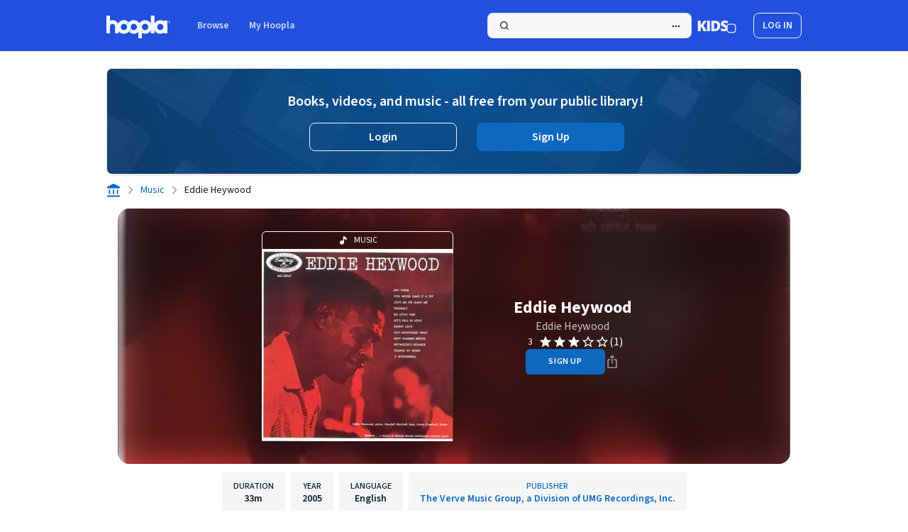

--- FILE ---
content_type: text/css
request_url: https://www.hoopladigital.com/_next/static/css/1f0d02ee8915c1bf.css?dpl=cfdcf188-cbae-4a7a-b783-61f027b1f544
body_size: 844
content:
#ebook-v2-player{width:100%;height:90vh;background:var(--ebookv2-background-color,#fff);color:var(--ebookv2-text-color,#000)}#ebook-v2-player #title{width:900px;min-height:18px;margin:10px auto;text-align:center;font-size:16px;color:var(--ebookv2-text-color,#000);font-weight:400}#ebook-v2-player #title:hover{color:#777}#ebook-v2-player.spreads{width:900px;height:600px;box-shadow:0 0 4px #ccc;border-radius:5px;padding:0;position:relative;margin:10px auto;top:calc(50vh - 400px)}#ebook-v2-player.scrolled,#ebook-v2-player.spreads .epub-view>iframe{background:var(--ebookv2-background-color,#fff)}#ebook-v2-player.scrolled{overflow:hidden;width:800px;margin:0 auto;position:relative;box-shadow:0 0 4px #ccc;padding:20px}#ebook-v2-player.scrolled .epub-view>iframe{background:var(--ebookv2-background-color,#fff)}#ebook-v2-prev{left:0}#ebook-v2-next{right:0}#ebook-v2-player #toc{display:block;margin:10px auto}@media (min-width:1000px){#ebook-v2-player.spreads:after{position:absolute;width:1px;border-right:1px solid #000;height:90%;z-index:1;left:50%;margin-left:-1px;top:5%;opacity:.15;box-shadow:-2px 0 15px #000;content:""}#ebook-v2-player.spreads.single:after{display:none}#ebook-v2-prev{left:40px}#ebook-v2-next{right:40px}}.ebook-v2-arrow{position:fixed;top:50%;margin-top:-32px;font-size:64px;font-family:arial,sans-serif;font-weight:700;cursor:pointer;-webkit-user-select:none;user-select:none}#ebook-v2-player .navlink,.ebook-v2-arrow{color:var(--ebookv2-text-color,#000);text-decoration:none}#ebook-v2-player .navlink{margin:14px;display:block;text-align:center}#ebook-v2-player .navlink:hover,.ebook-v2-arrow:hover{color:#777}#ebook-v2-player .navlink:hover,.ebook-v2-arrow:active{color:#000}#ebook-v2-player #book-wrapper{width:480px;height:640px;overflow:hidden;border:1px solid #ccc;margin:28px auto;background:var(--ebookv2-background-color,#fff);border-radius:0 5px 5px 0;position:absolute}#ebook-v2-player #book-viewer{width:480px;height:660px;margin:-30px auto;box-shadow:inset 10px 0 20px #0000001a}#ebook-v2-player #book-viewer iframe{padding:40px}#ebook-v2-player #controls{position:absolute;bottom:16px;left:50%;width:400px;margin-left:-200px;text-align:center;display:none}#ebook-v2-player #controls>input[type=range]{width:400px}#ebook-v2-player #navigation{width:400px;height:100vh;position:absolute;overflow:auto;top:0;left:0;background:#777;transition:transform .25s ease-out}#ebook-v2-player #navigation.fixed{position:fixed}#ebook-v2-player #navigation h1{width:200px;font-size:16px;font-weight:400;color:var(--ebookv2-text-color,#000);margin-bottom:10px}#ebook-v2-player #navigation h2{font-size:14px;font-weight:400;color:var(--ebookv2-text-color,#000);margin-bottom:20px}#ebook-v2-player #navigation ul{padding-left:36px;margin-left:0;margin-top:12px;margin-bottom:12px;width:340px}#ebook-v2-player #navigation ul li{list-style:decimal;margin-bottom:10px;color:var(--ebookv2-text-color,#000);font-size:12px;padding-left:0;margin-left:0}#ebook-v2-player #navigation ul li a{color:var(--ebookv2-text-color,#000);text-decoration:none}#ebook-v2-player #navigation ul li a:hover{color:#fff;text-decoration:underline}#ebook-v2-player #navigation ul li a.active{color:#fff}#ebook-v2-player #navigation #cover{display:block;margin:24px auto}#ebook-v2-player #navigation #closer{position:absolute;top:0;right:0;padding:12px;color:var(--ebookv2-text-color,#000);width:24px}#ebook-v2-player #navigation.closed{transform:translate(-400px)}#ebook-v2-player svg{display:block}#ebook-v2-player .close-x{stroke:#cccddd;fill:#0000;stroke-linecap:round;stroke-width:5}#ebook-v2-player .close-x:hover{stroke:#fff}#ebook-v2-player #opener{position:absolute;top:0;left:0;padding:10px;stroke:#e2e2e2;fill:#e2e2e2}#ebook-v2-player #opener:hover{stroke:#777;fill:#777}